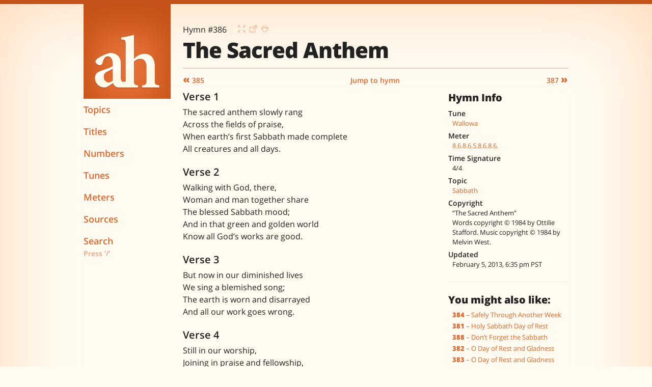

--- FILE ---
content_type: text/html; charset=UTF-8
request_url: http://adventisthymns.com/en/1985/lyrics/386-the-sacred-anthem
body_size: 4705
content:
<!DOCTYPE html>
<!--[if lt IE 7]>      <html class="no-js lt-ie9 lt-ie8 lt-ie7"> <![endif]-->
<!--[if IE 7]>         <html class="no-js lt-ie9 lt-ie8"> <![endif]-->
<!--[if IE 8]>         <html class="no-js lt-ie9"> <![endif]-->
<!--[if gt IE 8]><!--> <html class="no-js" lang="en"> <!--<![endif]-->

<head prefix="og: http://ogp.me/ns# fb: http://ogp.me/ns/fb# adventisthymns: http://ogp.me/ns/fb/adventisthymns#">

	<meta charset="UTF-8">
	<meta name="viewport" content="initial-scale=1.0 maximum-scale=1.0, minimum-scale=1.0, user-scalable=no">
	<meta name="apple-mobile-web-app-capable" content="yes">
	<meta name="apple-mobile-web-app-status-bar-style" content="black">
	
	
		<meta name="apple-mobile-web-app-title" content="Hymn 386">
	
	
	<meta name="format-detection" content="telephone=no">
	
	
	
	<meta property="fb:admins" content="696875904" />
		
		<meta property="fb:app_id"      content="145911155572345" /> 
		<meta property="og:type"        content="adventisthymns:hymn" /> 
		<meta property="og:url"         content="https://adventisthymns.com/en/1985/lyrics/386-the-sacred-anthem" /> 
		<meta property="og:title"       content="The Sacred Anthem" /> 
		<meta property="og:image"       content="https://adventisthymns.com/assets/images/post-image.png" /> 
		<meta property="og:description" 
					content="
									
										
											The sacred anthem slowly rang
Across the fields of praise,
When earth’s first Sabbath made complete
All creatures and all days.
										
									" />
									
		<meta name="description" 
					content="
									
										
											The sacred anthem slowly rang
Across the fields of praise,
When earth’s first Sabbath made complete
All creatures and all days.
										
									" />
		
		<title>386&mdash;The Sacred Anthem \\ Lyrics \\ Adventist Hymns</title>
	
	<link rel="shortcut icon" type="image/png" href="https://adventisthymns.com/favicon.png" />
<link rel="fluid-icon"  href="https://adventisthymns.com/assets/images/dock-icon.png" />
<link rel="apple-touch-icon-precomposed" href="https://adventisthymns.com/apple-touch-icon.png" />

<!-- iPhone (Retina) -->
<link rel="apple-touch-startup-image" href="https://adventisthymns.com/assets/images/apple-touch/apple-touch-startup-image-640x920.png" media="(device-width: 320px) and (device-height: 480px) and (-webkit-device-pixel-ratio: 2)">

<!-- iPhone 5 -->
<link rel="apple-touch-startup-image" href="https://adventisthymns.com/assets/images/apple-touch/apple-touch-startup-image-640x1096.png" media="(device-width: 320px) and (device-height: 568px) and (-webkit-device-pixel-ratio: 2)">

<!-- iPad (Retina) -->
<link rel="apple-touch-startup-image" href="https://adventisthymns.com/assets/images/apple-touch/apple-touch-startup-image-1536x2008.png" media="(device-width: 768px) and (device-height: 1024px) and (orientation: portrait) and (-webkit-device-pixel-ratio: 2)">
<link rel="apple-touch-startup-image" href="https://adventisthymns.com/assets/images/apple-touch/apple-touch-startup-image-1496x2048.png" media="(device-width: 768px) and (device-height: 1024px) and (orientation: landscape) and (-webkit-device-pixel-ratio: 2)">
	
	<link rel="stylesheet" href="https://adventisthymns.com/en/1985/?css=css/adventisthymns.v.1415236332">
	<script src="https://adventisthymns.com/assets/js/modernizr.custom.40271.js"></script>
	
</head>
<body>



<!--[if lt IE 9]>
	<p class="chromeframe">You are using an <strong>outdated</strong> browser. Please <a href="http://browsehappy.com/">upgrade your browser</a> or <a href="http://www.google.com/chromeframe/?redirect=true">activate Google Chrome Frame</a> to improve your experience.</p>
<![endif]-->

<div class="gw">
	
	<header class="g  one-fifth  lap-one-whole  palm-one-whole  masthead">
	
	
	<script type="text/javascript">
	
	if (window.navigator.standalone == true ){
		document.write('<a href="javascript:history.go(-1)" class="btn  btn-navbar  collapsed  left"><span class="history-back">&laquo;</span></a>');
	}
	</script>
	
	
	<a href="javascript:void(0)" class="btn  btn-navbar  collapsed  right" data-toggle="collapse" data-target=".nav-responsive">
		<span class="icon-bar"></span>
		<span class="icon-bar"></span>
		<span class="icon-bar"></span>
	</a>

	<a class="branding" href="https://adventisthymns.com/en/1985" title="Home">
		<img src="https://adventisthymns.com/assets/images/adventisthymns-icon.png" class="logo" alt="Adventist Hymns">
	</a>
	
	<nav class="one-whole  nav-responsive  nav-collapse  collapse">
		<ul class="nav  site-nav">
			<li>
				<a href="https://adventisthymns.com/en/1985/topics"><span class="hide--lap  hide--palm">&nbsp;&raquo;</span>Topics</a>
			</li><!--
			
	 --><li>
				<a href="https://adventisthymns.com/en/1985/titles"><span class="hide--lap  hide--palm">&nbsp;&raquo;</span>Titles</a>
			</li><!--
			
	 --><li>
				<a href="https://adventisthymns.com/en/1985/numbers"><span class="hide--lap  hide--palm">&nbsp;&raquo;</span>Numbers</a>
			</li><!--
			
	 --><li>
				<a href="https://adventisthymns.com/en/1985/tunes"><span class="hide--lap  hide--palm">&nbsp;&raquo;</span>Tunes</a>
			</li><!--
			
	 --><li>
				<a href="https://adventisthymns.com/en/1985/meters"><span class="hide--lap  hide--palm">&nbsp;&raquo;</span>Meters</a>
			</li><!--
			
	 --><li>
				<a href="https://adventisthymns.com/en/1985/sources"><span class="hide--lap  hide--palm">&nbsp;&raquo;</span>Sources</a>
			</li><!--
			
	 --><li class="nav__search">
				<a href="javascript:void(0)" class="nav__search--link  jq_nav__search--link">Search<!--<i class="i" data-char="q"></i>--></a>
				<small class="nav__search--help  jq_nav__search--link  hide--lap  hide--palm">Press '/'</small>
				
				<form class="nav__search--form  jq_nav__search--form" method="post" action="https://adventisthymns.com/en/1985/"  >
<div class='hiddenFields'>
<input type="hidden" name="params" value="eyJyZXN1bHRfcGFnZSI6InNlYXJjaFwvcmVzdWx0cyJ9" />
<input type="hidden" name="ACT" value="35" />
<input type="hidden" name="site_id" value="1" />
<input type="hidden" name="csrf_token" value="067def833e1b214bcf19da13fa15f648512028e2" />
</div>


					<input type="search" name="keywords" class="nav__search--input  text-input" autocapitalize="off" id="q" placeholder="Search hymns" />
					<small class="extra-help">Type and hit 'Enter'</small>
				</form>
			</li>
		</ul>
	</nav>

</header>

	<div class="g  four-fifths  lap-one-whole  palm-one-whole  body">
	
		<div class="responsive-wrap">
		
			<header class="page-head" data-server="ec2">
				<div class="metadata">
					<span class="hymn-number" data-short-url="https://adventisthymns.com/en/1985/hymn/386">Hymn #386</span>
					<div class="post__actions  hide--palm">
						
							<a href="https://adventisthymns.com/en/1985/slides/386-the-sacred-anthem" target="presenter"><i class="i" data-char="f"></i><span class="icon-text">Open in the <strong>main</strong> slideshow tab</span></a>
							<a href="https://adventisthymns.com/en/1985/slides/386-the-sacred-anthem" target="slides_386-the-sacred-anthem"><i class="i" data-char="n"></i><span class="icon-text">Open in a <strong>single</strong> slideshow tab</span></a>
						
						
					</div>
				</div>
				<h1 class="hymn-title" itemprop="name">The Sacred Anthem</h1>
				<div class="fb-like" data-href="https://adventisthymns.com/en/1985/lyrics/386-the-sacred-anthem" data-send="false" data-layout="button_count" data-width="150" data-show-faces="false"></div>
			</header>
			
			<ol class="hymn-nav  nav  nav--fit  pagination">

	<li class="pagination__prev">
		
		
		
			
			
			<a href="https://adventisthymns.com/en/1985/lyrics/385-crowning-jewel-of-creation"><span class="arrow">&laquo;</span> 385</a>
			
		
		
	</li>
	
	<li>
		<a href="javascript:void(0)" class="jq_jump-text">Jump to hymn</a>
		<form action="https://adventisthymns.com/en/1985/jump" method="post" class="jump-form  jq_jump-form">
			<a href="javascript:void(0)" class="close  jq_jump-close">&times;</a>
			<input type="number" pattern="[0-9]*" name="jump-hymn" placeholder="Hymn #" class="text-input  jq_jump-input" value="" size="5" autocomplete="off">
			<input type="hidden" name="XID" value="067def833e1b214bcf19da13fa15f648512028e2" />
			<button type="submit" class="btn">Go&nbsp;&raquo;</button>
		</form>
	</li>
	
	<li class="pagination__next">
	
		
		
			
			
			<a href="https://adventisthymns.com/en/1985/lyrics/387-come-o-sabbath-day">387 <span class="arrow">&raquo;</span></a>
			
		
		
	</li>
	
</ol>
			
			<div class="gw">
			
				<div class="g  four-sixths  palm-one-whole  lyrics">
				
					
				
						
								<h2 class="line-type">Verse 1</h2>
								<p>The sacred anthem slowly rang<br />
Across the fields of praise,<br />
When earth’s first Sabbath made complete<br />
All creatures and all days.</p>
								
							
								<h2 class="line-type">Verse 2</h2>
								<p>Walking with God, there,<br />
Woman and man together share<br />
The blessed Sabbath mood;<br />
And in that green and golden world<br />
Know all God’s works are good.</p>
							
								<h2 class="line-type">Verse 3</h2>
								<p>But now in our diminished lives<br />
We sing a blemished song;<br />
The earth is worn and disarrayed<br />
And all our work goes wrong.</p>
							
								<h2 class="line-type">Verse 4</h2>
								<p>Still in our worship,<br />
Joining in praise and fellowship,<br />
By Sabbath radiance blessed,<br />
We put our doubt and fear away<br />
And rest within God’s rest.</p>
							
								<h2 class="line-type">Verse 5</h2>
								<p>And arching over time and space<br />
The Lord of Sabbaths wills<br />
Renewal for the weary earth<br />
And healing for our ills.</p>
							
								<h2 class="line-type">Verse 6</h2>
								<p>Hearts will rejoice then;<br />
There will be no more weeping, when<br />
We know and shall be known.<br />
With hosts of the redeemed we’ll sing<br />
Around God’s shining throne.</p>
							
					
					
					
					<ol class="hymn-nav  nav  nav--fit  pagination  hide--desk">

	<li class="pagination__prev">
		
		
		
			
			
			<a href="https://adventisthymns.com/en/1985/lyrics/385-crowning-jewel-of-creation"><span class="arrow">&laquo;</span> 385</a>
			
		
		
	</li>
	
	<li>
		<a href="javascript:void(0)" class="jq_jump-text">Jump to hymn</a>
		<form action="https://adventisthymns.com/en/1985/jump" method="post" class="jump-form  jq_jump-form">
			<a href="javascript:void(0)" class="close  jq_jump-close">&times;</a>
			<input type="number" pattern="[0-9]*" name="jump-hymn" placeholder="Hymn #" class="text-input  jq_jump-input" value="" size="5" autocomplete="off">
			<input type="hidden" name="XID" value="067def833e1b214bcf19da13fa15f648512028e2" />
			<button type="submit" class="btn">Go&nbsp;&raquo;</button>
		</form>
	</li>
	
	<li class="pagination__next">
	
		
		
			
			
			<a href="https://adventisthymns.com/en/1985/lyrics/387-come-o-sabbath-day">387 <span class="arrow">&raquo;</span></a>
			
		
		
	</li>
	
</ol>
					
				</div>
				
				<div class="g  two-sixths  palm-one-whole  sidebar">
					<hr class="hide--desk  hide--lap">
					
					<h3 class="delta  sidebar-heading">Hymn Info</h3>
					<dl class="post-info">
					
					
					
					
					
					
					
						<dt>Tune</dt>
						<dd class="hymn-tune">
							
								<a href="https://adventisthymns.com/en/1985/tunes/detail/wallowa" title="View other hymns with Wallowa">Wallowa</a>
							
						</dd>
					
					
					
						<dt>Meter</dt>
						<dd class="hymn-meter">
							
								<a href="https://adventisthymns.com/en/1985/meters/detail/8-6-8-6-5-8-6-8-6" title="View other hymns with 8.6.8.6.5.8.6.8.6.">8.6.8.6.5.8.6.8.6.</a>
							
						</dd>
					
					
					
						<dt>Time Signature</dt>
						<dd class="hymn-time-sig">4/4</dd>
					
					
						
						<dt>Topic</dt>
						<dd class="hymn-topic">
							<a href="https://adventisthymns.com/en/1985/topics/sabbath" title="View other hymns about Sabbath">Sabbath</a>
						</dd>
						
					
					
						<dt>Copyright</dt>
						<dd class="hymn-copyright">&ldquo;The Sacred Anthem&rdquo; <p>Words copyright &copy; 1984 by Ottilie Stafford. Music copyright &copy; 1984 by Melvin West.</p></dd>
					
					
					

					
						<dt>Updated</dt>
						<dd>February 5, 2013, 6:35 pm PST</dd>
					

					</dl>
					
					<hr>
					
					
					
						<h3 class="delta  sidebar-heading">You might also like:</h3>
	
		<ul class="related">
	
	

			<li><a href="https://adventisthymns.com/en/1985/lyrics/384-safely-through-another-week"><strong>384</strong> &ndash; Safely Through Another Week</a></li><li><a href="https://adventisthymns.com/en/1985/lyrics/381-holy-sabbath-day-of-rest"><strong>381</strong> &ndash; Holy Sabbath Day of Rest</a></li><li><a href="https://adventisthymns.com/en/1985/lyrics/388-dont-forget-the-sabbath"><strong>388</strong> &ndash; Don’t Forget the Sabbath</a></li><li><a href="https://adventisthymns.com/en/1985/lyrics/382-o-day-of-rest-and-gladness"><strong>382</strong> &ndash; O Day of Rest and Gladness</a></li><li><a href="https://adventisthymns.com/en/1985/lyrics/383-o-day-of-rest-and-gladness"><strong>383</strong> &ndash; O Day of Rest and Gladness</a></li>
	
	
	
		</ul>
						
					
					
					<dl class="post-info">
					
						
						
						
					
					</dl>
				
				</div><!-- /sidebar -->
			
			</div>
			
		</div><!-- /responsive-wrap -->
		
	</div>
	
</div>

<div class="responsive-wrap">
	<footer class="one-whole  site-info">
		<p>Site design copyright &copy; 2026 Adventist Hymns.</p>
		<p>All music and lyrics remain the property of their respective owners. This website is for reference and education purposes only.</p>
	</footer>
</div>




<script src="https://ajax.googleapis.com/ajax/libs/jquery/1.10.1/jquery.min.js"></script>
<script src="https://adventisthymns.com/assets/js/lib/fastclick/fastclick.min.js"></script>
<script src="https://adventisthymns.com/assets/js/application.min.js"></script>

<!-- Load scripts in this container -->
<div id="site-scripts"></div>

<!-- Prevent links in standalone web apps opening Mobile Safari via https://gist.github.com/1042167#file-compressed-js and https://gist.github.com/1042026#comment-37145 -->
<script>(function(a,b,c){if(c in b&&b[c]){var d,e=a.location,f=/^(a|html)$/i;a.addEventListener("click",function(a){d=a.target;while(!f.test(d.nodeName))d=d.parentNode;"href"in d&&(d.href.indexOf("http")||~d.href.indexOf(e.host))&&(a.preventDefault(),e.href=d.href)},!1)}})(document,window.navigator,"standalone")</script>

<!-- Google tag (gtag.js) -->
<script async src="https://www.googletagmanager.com/gtag/js?id=G-EC5TM5FF9Y"></script>
<script>
  window.dataLayer = window.dataLayer || [];
  function gtag(){dataLayer.push(arguments);}
  gtag('js', new Date());

  gtag('config', 'G-EC5TM5FF9Y');
</script>

<script defer src="https://static.cloudflareinsights.com/beacon.min.js/vcd15cbe7772f49c399c6a5babf22c1241717689176015" integrity="sha512-ZpsOmlRQV6y907TI0dKBHq9Md29nnaEIPlkf84rnaERnq6zvWvPUqr2ft8M1aS28oN72PdrCzSjY4U6VaAw1EQ==" data-cf-beacon='{"version":"2024.11.0","token":"fe24cd2356554694ae5cbde35a3c1327","r":1,"server_timing":{"name":{"cfCacheStatus":true,"cfEdge":true,"cfExtPri":true,"cfL4":true,"cfOrigin":true,"cfSpeedBrain":true},"location_startswith":null}}' crossorigin="anonymous"></script>
</body>
</html>

--- FILE ---
content_type: text/css;charset=UTF-8
request_url: https://adventisthymns.com/en/1985/?css=css/adventisthymns.v.1415236332
body_size: 13673
content:
@charset "UTF-8";
@font-face {
  font-family: "Pictos Custom";
  src: url([data-uri])
    format("truetype");
  src: url([data-uri])
    format("woff");
  font-weight: normal;
  font-style: normal;
}
@font-face {
  font-family: "Open Sans";
  font-style: normal;
  font-weight: 800;
  src: local("Open Sans Extrabold"), local("OpenSans-Extrabold"),
    url(https://themes.googleusercontent.com/static/fonts/opensans/v6/EInbV5DfGHOiMmvb1Xr-hqRDOzjiPcYnFooOUGCOsRk.woff)
      format("woff");
}
@font-face {
  font-family: "Open Sans";
  font-style: normal;
  font-weight: 600;
  src: local("Open Sans Semibold"), local("OpenSans-Semibold"),
    url(https://themes.googleusercontent.com/static/fonts/opensans/v6/MTP_ySUJH_bn48VBG8sNSqRDOzjiPcYnFooOUGCOsRk.woff)
      format("woff");
}
@font-face {
  font-family: "Open Sans";
  font-style: italic;
  font-weight: 400;
  src: local("Open Sans Italic"), local("OpenSans-Italic"),
    url(https://themes.googleusercontent.com/static/fonts/opensans/v6/xjAJXh38I15wypJXxuGMBrrIa-7acMAeDBVuclsi6Gc.woff)
      format("woff");
}
@font-face {
  font-family: "Open Sans";
  font-style: normal;
  font-weight: 400;
  src: local("Open Sans"), local("OpenSans"),
    url(https://themes.googleusercontent.com/static/fonts/opensans/v6/cJZKeOuBrn4kERxqtaUH3bO3LdcAZYWl9Si6vvxL-qU.woff)
      format("woff");
} /**
 * 
 * inuitcss.com -- @inuitcss -- @csswizardry
 * 
 */ /* normalize.css v2.0.1 | MIT License | git.io/normalize */
article,
aside,
details,
figcaption,
figure,
footer,
header,
hgroup,
nav,
section,
summary {
  display: block;
}
audio,
canvas,
video {
  display: inline-block;
}
audio:not([controls]) {
  display: none;
  height: 0;
}
[hidden] {
  display: none;
}
html {
  font-family: sans-serif;
  -webkit-text-size-adjust: 100%;
  -ms-text-size-adjust: 100%;
}
body {
  margin: 0;
}
a:focus {
  outline: thin dotted;
}
a:active,
a:hover {
  outline: 0;
}
h1 {
  font-size: 2em;
}
abbr[title] {
  border-bottom: 1px dotted;
}
b,
strong {
  font-weight: bold;
}
dfn {
  font-style: italic;
}
mark {
  background: #ff0;
  color: #000;
}
code,
kbd,
pre,
samp {
  font-family: monospace, serif;
  font-size: 1em;
}
pre {
  white-space: pre;
  white-space: pre-wrap;
  word-wrap: break-word;
}
q {
  quotes: "\201C""\201D""\2018""\2019";
}
small {
  font-size: 80%;
}
sub,
sup {
  font-size: 75%;
  line-height: 0;
  position: relative;
  vertical-align: baseline;
}
sup {
  top: -0.5em;
}
sub {
  bottom: -0.25em;
}
img {
  border: 0;
}
svg:not(:root) {
  overflow: hidden;
}
figure {
  margin: 0;
}
fieldset {
  border: 1px solid #c0c0c0;
  margin: 0 2px;
  padding: 0.35em 0.625em 0.75em;
}
legend {
  border: 0;
  padding: 0;
}
button,
input,
select,
textarea {
  font-family: inherit;
  font-size: 100%;
  margin: 0;
}
button,
input {
  line-height: normal;
}
button,
html input[type="button"],
input[type="reset"],
input[type="submit"] {
  -webkit-appearance: button;
  cursor: pointer;
}
button[disabled],
input[disabled] {
  cursor: default;
}
input[type="checkbox"],
input[type="radio"] {
  box-sizing: border-box;
  padding: 0;
}
input[type="search"] {
  -webkit-appearance: textfield;
  -moz-box-sizing: content-box;
  -webkit-box-sizing: content-box;
  box-sizing: content-box;
}
input[type="search"]::-webkit-search-cancel-button,
input[type="search"]::-webkit-search-decoration {
  -webkit-appearance: none;
}
button::-moz-focus-inner,
input::-moz-focus-inner {
  border: 0;
  padding: 0;
}
textarea {
  overflow: auto;
  vertical-align: top;
}
table {
  border-collapse: collapse;
  border-spacing: 0;
}
*,
*:before,
*:after {
  -webkit-box-sizing: border-box;
  -moz-box-sizing: border-box;
  -ms-box-sizing: border-box;
  -o-box-sizing: border-box;
  box-sizing: border-box;
}
h1,
h2,
h3,
h4,
h5,
h6,
p,
blockquote,
pre,
dl,
dd,
ol,
ul,
form,
fieldset,
legend,
table,
th,
td,
caption,
hr {
  margin: 0;
  padding: 0;
}
abbr[title],
dfn[title] {
  cursor: help;
}
a,
u,
ins {
  text-decoration: none;
}
ins {
  border-bottom: 1px solid;
}
img {
  font-style: italic;
}
label,
input,
textarea,
button,
select,
option {
  cursor: pointer;
}
.text-input:active,
.text-input:focus,
textarea:active,
textarea:focus {
  cursor: text;
  outline: none;
}
.cf,
.gw,
.grid-wrapper,
.nav,
.stat-group {
  zoom: 1;
}
.cf:before,
.gw:before,
.grid-wrapper:before,
.nav:before,
.stat-group:before,
.cf:after,
.gw:after,
.grid-wrapper:after,
.nav:after,
.stat-group:after {
  content: " ";
  display: table;
}
.cf:after,
.gw:after,
.grid-wrapper:after,
.nav:after,
.stat-group:after {
  clear: both;
}
h1,
h2,
h3,
h4,
h5,
h6,
hgroup,
ul,
ol,
dl,
blockquote,
p,
address,
table,
fieldset,
figure,
pre,
.form-fields > li,
.media,
.island,
.islet {
  margin-bottom: 24px;
  margin-bottom: 1.5rem;
}
.islet h1,
.islet h2,
.islet h3,
.islet h4,
.islet h5,
.islet h6,
.islet hgroup,
.islet ul,
.islet ol,
.islet dl,
.islet blockquote,
.islet p,
.islet address,
.islet table,
.islet fieldset,
.islet figure,
.islet pre,
.islet .form-fields > li,
.islet .media,
.islet .island,
.islet .islet {
  margin-bottom: 12px;
  margin-bottom: 0.75rem;
}
.landmark {
  margin-bottom: 48px;
  margin-bottom: 3rem;
}
hr {
  margin-bottom: 22px;
  margin-bottom: 1.375rem;
}
ul,
ol,
dd {
  margin-left: 48px;
  margin-left: 3rem;
}
html {
  font: 1em/1.5 serif;
  overflow-y: scroll;
  min-height: 100%;
}
h1,
.alpha {
  font-size: 36px;
  font-size: 2.25rem;
  line-height: 1.33333;
}
h2,
.beta {
  font-size: 30px;
  font-size: 1.875rem;
  line-height: 1.6;
}
h3,
.gamma {
  font-size: 24px;
  font-size: 1.5rem;
  line-height: 1;
}
h4,
.delta {
  font-size: 20px;
  font-size: 1.25rem;
  line-height: 1.2;
}
h5,
.epsilon {
  font-size: 16px;
  font-size: 1rem;
  line-height: 1.5;
}
h6,
.zeta {
  font-size: 14px;
  font-size: 0.875rem;
  line-height: 1.71429;
}
hgroup .hN {
  margin-bottom: 0;
}
.giga {
  font-size: 96px;
  font-size: 6rem;
  line-height: 1;
}
.mega {
  font-size: 72px;
  font-size: 4.5rem;
  line-height: 1;
}
.kilo {
  font-size: 48px;
  font-size: 3rem;
  line-height: 1;
}
.lede,
.lead {
  font-size: 18px;
  font-size: 1.125rem;
  line-height: 1.33333;
}
.smallprint,
.milli {
  font-size: 12px;
  font-size: 0.75rem;
  line-height: 2;
}
.micro {
  font-size: 10px;
  font-size: 0.625rem;
  line-height: 2.4;
}
q {
  quotes: "‘" "’" "“" "”";
}
q:before {
  content: "‘";
  content: open-quote;
}
q:after {
  content: "’";
  content: close-quote;
}
q q:before {
  content: "“";
  content: open-quote;
}
q q:after {
  content: "”";
  content: close-quote;
}
blockquote {
  quotes: "“" "”";
}
blockquote p:before {
  content: "“";
  content: open-quote;
}
blockquote p:after {
  content: "";
  content: no-close-quote;
}
blockquote p:last-of-type:after {
  content: "”";
  content: close-quote;
}
blockquote {
  text-indent: -0.4em;
}
blockquote p:last-of-type {
  margin-bottom: 0;
}
.source {
  display: block;
  text-indent: 0;
}
.source:before {
  content: "—";
}
pre {
  overflow: auto;
}
pre mark {
  background: none;
  border-bottom: 1px solid;
  color: inherit;
}
.code-comment {
  opacity: 0.75;
  filter: alpha(opacity=75);
}
.line-numbers {
  font-family: monospace, serif;
  list-style: decimal-leading-zero inside;
  white-space: nowrap;
  overflow: auto;
  margin-left: 0;
}
.line-numbers code {
  white-space: pre;
}
a:hover,
a:active,
a:focus {
  text-decoration: underline;
}
.current a {
  cursor: text;
  text-decoration: underline;
}
img {
  max-width: 100%;
  height: auto;
}
.img--right {
  float: right;
  margin-bottom: 24px;
  margin-left: 24px;
}
.img--left {
  float: left;
  margin-right: 24px;
  margin-bottom: 24px;
}
.img--center {
  display: block;
  margin-right: auto;
  margin-bottom: 24px;
  margin-left: auto;
}
.img--short {
  height: 120px;
}
.img--medium {
  height: 240px;
}
.img--tall {
  height: 360px;
}
figure > img {
  display: block;
}
li > ul,
li > ol {
  margin-bottom: 0;
}
.numbered-list {
  list-style-type: decimal;
}
table {
  width: 100%;
}
th,
td {
  padding: 6px;
  text-align: left;
}
@media screen and (min-width: 480px) {
  th,
  td {
    padding: 12px;
  }
}
[colspan] {
  text-align: center;
}
[colspan="1"] {
  text-align: left;
}
[rowspan] {
  vertical-align: middle;
}
[rowspan="1"] {
  vertical-align: top;
}
.numerical {
  text-align: right;
}
.t5 {
  width: 5%;
}
.t10 {
  width: 10%;
}
.t12 {
  width: 12.5%;
}
.t15 {
  width: 15%;
}
.t20 {
  width: 20%;
}
.t25 {
  width: 25%;
}
.t30 {
  width: 30%;
}
.t33 {
  width: 33.333%;
}
.t35 {
  width: 35%;
}
.t37 {
  width: 37.5%;
}
.t40 {
  width: 40%;
}
.t45 {
  width: 45%;
}
.t50 {
  width: 50%;
}
.t55 {
  width: 55%;
}
.t60 {
  width: 60%;
}
.t62 {
  width: 62.5%;
}
.t65 {
  width: 65%;
}
.t66 {
  width: 66.666%;
}
.t70 {
  width: 70%;
}
.t75 {
  width: 75%;
}
.t80 {
  width: 80%;
}
.t85 {
  width: 85%;
}
.t87 {
  width: 87.5%;
}
.t90 {
  width: 90%;
}
.t95 {
  width: 95%;
}
.table--bordered th,
.table--bordered td {
  border: 1px solid #ccc;
}
.table--bordered th:empty,
.table--bordered td:empty {
  border: none;
}
.table--bordered thead tr:last-child th {
  border-bottom-width: 2px;
}
.table--bordered tbody tr th:last-of-type {
  border-right-width: 2px;
}
.table--striped tbody tr:nth-of-type(odd) {
  background-color: #ffc;
}
.table--data {
  font: 12px/1.5 sans-serif;
}
fieldset {
  padding: 24px;
}
.form-fields {
  list-style: none;
  margin: 0;
}
.form-fields > li:last-child {
  margin-bottom: 0;
}
label,
.label {
  display: block;
}
.additional {
  display: block;
  font-weight: normal;
}
.check-list {
  list-style: none;
  margin: 0;
}
.check-label,
.check-list label,
.check-list .label {
  display: inline-block;
}
.spoken-form label {
  display: inline-block;
  font: inherit;
}
.extra-help {
  display: inline-block;
  visibility: hidden;
}
.text-input:active + .extra-help,
.text-input:focus + .extra-help {
  visibility: visible;
}
.gw,
.grid-wrapper {
  margin-left: -24px;
  list-style: none;
  margin-bottom: 0;
}
.gw--rev .g,
.grid-wrapper--rev .grid {
  float: right;
}
.gw > .gw,
.grid-wrapper > .grid-wrapper {
  margin-left: 0;
}
.g,
.grid {
  float: left;
  padding-left: 24px;
}
.nav {
  list-style: none;
  margin-left: 0;
}
.nav > li,
.nav > li > a {
  display: inline-block;
  *display: inline;
  zoom: 1;
}
.nav--stacked > li {
  display: list-item;
}
.nav--stacked > li > a {
  display: block;
}
.nav--banner {
  text-align: center;
}
.nav--block {
  line-height: 1;
}
.nav--block > li > a {
  padding: 12px;
}
.nav--fit {
  display: table;
  width: 100%;
}
.nav--fit > li {
  display: table-cell;
}
.nav--fit > li > a {
  display: block;
}
.nav--keywords > li:after {
  content: ", ";
}
.nav--keywords > li:last-child:after {
  display: none;
}
.pagination {
  text-align: center;
}
.pagination > li {
  padding: 12px;
}
.pagination > li > a {
  padding: 12px;
  margin: -12px;
}
.pagination__first a:before {
  content: "« ";
}
.pagination__last a:after {
  content: " »";
}
.breadcrumb > li + li:before {
  content: "» ";
}
.breadcrumb--path > li + li:before {
  content: "/ ";
}
.breadcrumb > li + li[data-breadcrumb]:before {
  content: attr(data-breadcrumb) " ";
}
.breadcrumb__root {
  font-weight: bold;
}
.block-list,
.block-list > li {
  border: 0 solid #ccc;
}
.block-list {
  list-style: none;
  margin-left: 0;
  border-top-width: 1px;
}
.block-list > li {
  border-bottom-width: 1px;
  padding: 12px;
}
.block-list__link {
  display: block;
  padding: 12px;
  margin: -12px;
}
.split {
  text-align: right;
  list-style: none;
  margin-left: 0;
}
.split__title {
  text-align: left;
  float: left;
  clear: left;
}
.flyout,
.flyout--alt {
  position: relative;
  overflow: hidden;
}
.flyout__content {
  position: absolute;
  top: 100%;
  left: -99999px;
}
.flyout:hover,
.flyout--alt:hover {
  overflow: visible;
}
.flyout:hover > .flyout__content {
  left: 0;
}
.flyout--alt:hover > .flyout__content {
  top: 0;
  left: 100%;
}
.s,
.i {
  display: inline-block;
  width: 16px;
  height: 16px;
  position: relative;
  zoom: 1;
  font-style: normal;
  text-align: center;
}
.s {
  background-image: url(/path/to/your/sprite.png);
  vertical-align: middle;
  top: -1px;
  overflow: hidden;
  *text-indent: -9999px;
}
.s:before {
  content: "";
  display: block;
  width: 0;
  height: 100%;
}
.i {
  vertical-align: top;
}
.i:after {
  content: attr(data-char);
}
.icon-text > .icon-text__icon {
  margin-right: 8px;
}
.icon-text--rev > .icon-text__icon {
  margin-left: 8px;
}
.btn {
  font: inherit;
  cursor: pointer;
  border: none;
  display: inline-block;
  margin: 0;
  line-height: 1;
  padding: 0.5em;
}
.btn,
.btn:hover {
  text-decoration: none;
}
.btn--sml {
  font-size: 0.75em;
}
.btn--lrg {
  font-size: 1.5em;
}
.btn--full {
  display: block;
  text-align: center;
  padding-right: 0;
  padding-left: 0;
  width: 100%;
}
.pill,
.loz {
  display: inline-block;
  min-width: 1em;
  padding-right: 0.25em;
  padding-left: 0.25em;
  text-align: center;
  background-color: #ccc;
  color: #fff;
  border-radius: 100px;
}
.loz {
  border-radius: 4px;
}
.rule {
  color: #ccc;
  border: none;
  border-bottom-width: 1px;
  border-bottom-style: solid;
  margin-bottom: 23px;
  margin-bottom: 1.4375rem;
}
.rule--dotted {
  border-bottom-style: dotted;
}
.rule--dashed {
  border-bottom-style: dashed;
}
.rule--ornament {
  position: relative;
}
.rule--ornament:after {
  content: "§";
  position: absolute;
  top: 0;
  right: 0;
  left: 0;
  line-height: 0;
  text-align: center;
}
.rule--ornament[data-ornament]:after {
  content: attr(data-ornament);
}
.stat-group {
  margin-left: -24px;
}
.stat {
  float: left;
  margin-left: 24px;
  display: -ms-flexbox;
  display: -webkit-flex;
  display: -moz-flex;
  display: flex;
  -webkit-flex-direction: column;
  -moz-flex-direction: column;
  -ms-flex-direction: column;
  -o-flex-direction: column;
  flex-direction: column;
}
.stat__title {
  -webkit-order: 2;
  -moz-order: 2;
  -ms-order: 2;
  -o-order: 2;
  order: 2;
  -ms-flex-order: 2;
}
.stat__value {
  margin-left: 0;
  -webkit-order: 1;
  -moz-order: 1;
  -ms-order: 1;
  -o-order: 1;
  order: 1;
  -ms-flex-order: 1;
}
.one-whole {
  width: 100%;
}
.one-half,
.two-quarters,
.three-sixths,
.four-eighths,
.five-tenths,
.six-twelfths {
  width: 50%;
}
.one-third,
.two-sixths,
.four-twelfths {
  width: 33.333%;
}
.two-thirds,
.four-sixths,
.eight-twelfths {
  width: 66.666%;
}
.one-quarter,
.two-eighths,
.three-twelfths {
  width: 25%;
}
.three-quarters,
.six-eighths,
.nine-twelfths {
  width: 75%;
}
.one-fifth,
.two-tenths {
  width: 20%;
}
.two-fifths,
.four-tenths {
  width: 40%;
}
.three-fifths,
.six-tenths {
  width: 60%;
}
.four-fifths,
.eight-tenths {
  width: 80%;
}
.one-sixth,
.two-twelfths {
  width: 16.666%;
}
.five-sixths,
.ten-twelfths {
  width: 83.333%;
}
.one-eighth {
  width: 12.5%;
}
.three-eighths {
  width: 37.5%;
}
.five-eighths {
  width: 62.5%;
}
.seven-eighths {
  width: 87.5%;
}
.one-tenth {
  width: 10%;
}
.three-tenths {
  width: 30%;
}
.seven-tenths {
  width: 70%;
}
.nine-tenths {
  width: 90%;
}
.one-twelfth {
  width: 8.333%;
}
.five-twelfths {
  width: 41.666%;
}
.seven-twelfths {
  width: 58.333%;
}
.eleven-twelfths {
  width: 91.666%;
}
@media only screen and (max-width: 559px) {
  .palm-one-whole {
    width: 100%;
  }
  .palm-one-half,
  .palm-two-quarters,
  .palm-three-sixths,
  .palm-four-eighths,
  .palm-five-tenths,
  .palm-six-twelfths {
    width: 50%;
  }
  .palm-one-third,
  .palm-two-sixths,
  .palm-four-twelfths {
    width: 33.333%;
  }
  .palm-two-thirds,
  .palm-four-sixths,
  .palm-eight-twelfths {
    width: 66.666%;
  }
  .palm-one-quarter,
  .palm-two-eighths,
  .palm-three-twelfths {
    width: 25%;
  }
  .palm-three-quarters,
  .palm-six-eighths,
  .palm-nine-twelfths {
    width: 75%;
  }
  .palm-one-fifth,
  .palm-two-tenths {
    width: 20%;
  }
  .palm-two-fifths,
  .palm-four-tenths {
    width: 40%;
  }
  .palm-three-fifths,
  .palm-six-tenths {
    width: 60%;
  }
  .palm-four-fifths,
  .palm-eight-tenths {
    width: 80%;
  }
  .palm-one-sixth,
  .palm-two-twelfths {
    width: 16.666%;
  }
  .palm-five-sixths,
  .palm-ten-twelfths {
    width: 83.333%;
  }
  .palm-one-eighth {
    width: 12.5%;
  }
  .palm-three-eighths {
    width: 37.5%;
  }
  .palm-five-eighths {
    width: 62.5%;
  }
  .palm-seven-eighths {
    width: 87.5%;
  }
  .palm-one-tenth {
    width: 10%;
  }
  .palm-three-tenths {
    width: 30%;
  }
  .palm-seven-tenths {
    width: 70%;
  }
  .palm-nine-tenths {
    width: 90%;
  }
  .palm-one-twelfth {
    width: 8.333%;
  }
  .palm-five-twelfths {
    width: 41.666%;
  }
  .palm-seven-twelfths {
    width: 58.333%;
  }
  .palm-eleven-twelfths {
    width: 91.666%;
  }
}
@media only screen and (min-width: 560px) and (max-width: 779px) {
  .lap-one-whole {
    width: 100%;
  }
  .lap-one-half,
  .lap-two-quarters,
  .lap-three-sixths,
  .lap-four-eighths,
  .lap-five-tenths,
  .lap-six-twelfths {
    width: 50%;
  }
  .lap-one-third,
  .lap-two-sixths,
  .lap-four-twelfths {
    width: 33.333%;
  }
  .lap-two-thirds,
  .lap-four-sixths,
  .lap-eight-twelfths {
    width: 66.666%;
  }
  .lap-one-quarter,
  .lap-two-eighths,
  .lap-three-twelfths {
    width: 25%;
  }
  .lap-three-quarters,
  .lap-six-eighths,
  .lap-nine-twelfths {
    width: 75%;
  }
  .lap-one-fifth,
  .lap-two-tenths {
    width: 20%;
  }
  .lap-two-fifths,
  .lap-four-tenths {
    width: 40%;
  }
  .lap-three-fifths,
  .lap-six-tenths {
    width: 60%;
  }
  .lap-four-fifths,
  .lap-eight-tenths {
    width: 80%;
  }
  .lap-one-sixth,
  .lap-two-twelfths {
    width: 16.666%;
  }
  .lap-five-sixths,
  .lap-ten-twelfths {
    width: 83.333%;
  }
  .lap-one-eighth {
    width: 12.5%;
  }
  .lap-three-eighths {
    width: 37.5%;
  }
  .lap-five-eighths {
    width: 62.5%;
  }
  .lap-seven-eighths {
    width: 87.5%;
  }
  .lap-one-tenth {
    width: 10%;
  }
  .lap-three-tenths {
    width: 30%;
  }
  .lap-seven-tenths {
    width: 70%;
  }
  .lap-nine-tenths {
    width: 90%;
  }
  .lap-one-twelfth {
    width: 8.333%;
  }
  .lap-five-twelfths {
    width: 41.666%;
  }
  .lap-seven-twelfths {
    width: 58.333%;
  }
  .lap-eleven-twelfths {
    width: 91.666%;
  }
}
@media only screen and (max-width: 779px) {
  .portable-one-whole {
    width: 100%;
  }
  .portable-one-half,
  .portable-two-quarters,
  .portable-three-sixths,
  .portable-four-eighths,
  .portable-five-tenths,
  .portable-six-twelfths {
    width: 50%;
  }
  .portable-one-third,
  .portable-two-sixths,
  .portable-four-twelfths {
    width: 33.333%;
  }
  .portable-two-thirds,
  .portable-four-sixths,
  .portable-eight-twelfths {
    width: 66.666%;
  }
  .portable-one-quarter,
  .portable-two-eighths,
  .portable-three-twelfths {
    width: 25%;
  }
  .portable-three-quarters,
  .portable-six-eighths,
  .portable-nine-twelfths {
    width: 75%;
  }
  .portable-one-fifth,
  .portable-two-tenths {
    width: 20%;
  }
  .portable-two-fifths,
  .portable-four-tenths {
    width: 40%;
  }
  .portable-three-fifths,
  .portable-six-tenths {
    width: 60%;
  }
  .portable-four-fifths,
  .portable-eight-tenths {
    width: 80%;
  }
  .portable-one-sixth,
  .portable-two-twelfths {
    width: 16.666%;
  }
  .portable-five-sixths,
  .portable-ten-twelfths {
    width: 83.333%;
  }
  .portable-one-eighth {
    width: 12.5%;
  }
  .portable-three-eighths {
    width: 37.5%;
  }
  .portable-five-eighths {
    width: 62.5%;
  }
  .portable-seven-eighths {
    width: 87.5%;
  }
  .portable-one-tenth {
    width: 10%;
  }
  .portable-three-tenths {
    width: 30%;
  }
  .portable-seven-tenths {
    width: 70%;
  }
  .portable-nine-tenths {
    width: 90%;
  }
  .portable-one-twelfth {
    width: 8.333%;
  }
  .portable-five-twelfths {
    width: 41.666%;
  }
  .portable-seven-twelfths {
    width: 58.333%;
  }
  .portable-eleven-twelfths {
    width: 91.666%;
  }
}
@media only screen and (min-width: 780px) {
  .desk-one-whole {
    width: 100%;
  }
  .desk-one-half,
  .desk-two-quarters,
  .desk-three-sixths,
  .desk-four-eighths,
  .desk-five-tenths,
  .desk-six-twelfths {
    width: 50%;
  }
  .desk-one-third,
  .desk-two-sixths,
  .desk-four-twelfths {
    width: 33.333%;
  }
  .desk-two-thirds,
  .desk-four-sixths,
  .desk-eight-twelfths {
    width: 66.666%;
  }
  .desk-one-quarter,
  .desk-two-eighths,
  .desk-three-twelfths {
    width: 25%;
  }
  .desk-three-quarters,
  .desk-six-eighths,
  .desk-nine-twelfths {
    width: 75%;
  }
  .desk-one-fifth,
  .desk-two-tenths {
    width: 20%;
  }
  .desk-two-fifths,
  .desk-four-tenths {
    width: 40%;
  }
  .desk-three-fifths,
  .desk-six-tenths {
    width: 60%;
  }
  .desk-four-fifths,
  .desk-eight-tenths {
    width: 80%;
  }
  .desk-one-sixth,
  .desk-two-twelfths {
    width: 16.666%;
  }
  .desk-five-sixths,
  .desk-ten-twelfths {
    width: 83.333%;
  }
  .desk-one-eighth {
    width: 12.5%;
  }
  .desk-three-eighths {
    width: 37.5%;
  }
  .desk-five-eighths {
    width: 62.5%;
  }
  .desk-seven-eighths {
    width: 87.5%;
  }
  .desk-one-tenth {
    width: 10%;
  }
  .desk-three-tenths {
    width: 30%;
  }
  .desk-seven-tenths {
    width: 70%;
  }
  .desk-nine-tenths {
    width: 90%;
  }
  .desk-one-twelfth {
    width: 8.333%;
  }
  .desk-five-twelfths {
    width: 41.666%;
  }
  .desk-seven-twelfths {
    width: 58.333%;
  }
  .desk-eleven-twelfths {
    width: 91.666%;
  }
}
.brand {
  font-family: "Helvetica Neue", sans-serif !important;
  color: #4a8ec2 !important;
}
.brand-face {
  font-family: "Helvetica Neue", sans-serif !important;
}
.brand-color,
.brand-colour {
  color: #4a8ec2 !important;
}
.fr {
  float: right;
}
.fl {
  float: left;
}
.text-center,
.text-centre {
  text-align: center;
}
.full-bleed {
  margin-right: -24px;
  margin-left: -24px;
}
.islet .full-bleed {
  margin-right: -12px;
  margin-left: -12px;
}
.informative {
  cursor: help;
}
.muted {
  opacity: 0.5;
  filter: alpha(opacity=50);
}
.proceed {
  text-align: right;
}
.go:after {
  content: " »";
}
.caps {
  text-transform: uppercase;
}
.accessibility {
  position: absolute;
  left: -99999px;
}
[dir="rtl"] .accessibility {
  left: auto;
  right: -99999px;
}
.hide {
  position: absolute;
  left: -9999px;
}
@media only screen and (max-width: 559px) {
  .hide--palm {
    position: absolute;
    left: -9999px;
  }
}
@media only screen and (min-width: 560px) and (max-width: 779px) {
  .hide--lap {
    position: absolute;
    left: -9999px;
  }
}
@media only screen and (max-width: 779px) {
  .hide--portable {
    position: absolute;
    left: -9999px;
  }
}
@media only screen and (min-width: 780px) {
  .hide--desk {
    position: absolute;
    left: -9999px;
  }
}
html {
  overflow-x: hidden;
  border-top: 8px solid #c4521b;
  box-shadow: 0 0 150px 0px rgba(255, 200, 156, 0.7) inset;
}
@media only screen and (max-width: 779px) {
  html {
    border-top: 0;
  }
}
@media only screen and (max-width: 559px) {
  html {
    box-shadow: none;
  }
}
body {
  max-width: 1000px;
  margin: 0 auto;
  padding: 0 24px;
  background-color: #fffbf1;
  color: #222;
  font-family: "Open Sans", Arial, "Helvetica Neue", Helvetica, sans-serif;
  text-rendering: optimizelegibility;
  -webkit-font-smoothing: antialiased;
}
@media only screen and (max-width: 779px) {
  body {
    padding: 0;
  }
}
@media only screen and (max-width: 779px) {
  .body {
    margin-top: 3rem;
    min-height: 0;
  }
}
@media only screen and (max-width: 779px) {
  .responsive-wrap {
    padding: 0 1.5rem;
  }
}
@media only screen and (max-width: 559px) {
  .responsive-wrap {
    padding: 0 0.75rem;
  }
}
.block-list,
.block-list > li {
  border: 0 solid #ccc;
  border-color: rgba(255, 255, 255, 0.75);
}
.block-list > li {
  border-top-width: 1px;
  border-bottom-width: 1px;
  border-top-color: rgba(0, 0, 0, 0.075);
  padding: 12px 0;
  position: relative;
}
@media only screen and (max-width: 779px) {
  .block-list > li {
    padding: 8px 0;
  }
}
@media only screen and (max-width: 559px) {
  .block-list > li {
    padding: 4px 0;
  }
}
.block-list > li:first-child {
  border-top-width: 0;
  padding-top: 0;
}
.block-list .post__actions {
  position: absolute;
  right: 0;
  opacity: 0;
  text-align: right;
  width: 4rem;
}
.block-list li:hover .post__actions {
  opacity: 1;
}
.post__title {
  font-size: 1rem;
  font-weight: 600;
  margin-bottom: 0;
}
.lt-ie9 .post__title {
  font-size: 1em;
}
.post__excerpt {
  font-size: 0.875rem;
  font-style: italic;
  color: rgba(0, 0, 0, 0.5);
}
li:hover .post__excerpt {
  color: #000;
}
.masthead {
  background-color: transparent;
  position: relative;
}
.masthead .btn-navbar {
  display: none;
}
@media only screen and (max-width: 779px) {
  .masthead {
    background-color: #c4521b;
    background-image: -moz-linear-gradient(top, #e57137, #c4521b);
    background-image: -webkit-gradient(
      linear,
      0 0,
      0 100%,
      from(#e57137),
      to(#c4521b)
    );
    background-image: -webkit-linear-gradient(top, #e57137, #c4521b);
    background-image: -o-linear-gradient(top, #e57137, #c4521b);
    background-image: linear-gradient(to bottom, #e57137, #c4521b);
    background-repeat: repeat-x;
    border-top: 1px solid #f5912b;
    border-bottom: 1px solid #b24b19;
    position: fixed;
    margin-left: 24px;
    padding: 0;
    -webkit-box-shadow: 0 1px 3px 1px rgba(133, 48, 19, 0.8);
    -moz-box-shadow: 0 1px 3px 1px rgba(133, 48, 19, 0.8);
    -ms-box-shadow: 0 1px 3px 1px rgba(133, 48, 19, 0.8);
    -o-box-shadow: 0 1px 3px 1px rgba(133, 48, 19, 0.8);
    box-shadow: 0 1px 3px 1px rgba(133, 48, 19, 0.8);
    z-index: 10;
  }
  .masthead .btn-navbar {
    background-color: #c4521b;
    background-image: -moz-linear-gradient(top, #e57137, #c4521b);
    background-image: -webkit-gradient(
      linear,
      0 0,
      0 100%,
      from(#e57137),
      to(#c4521b)
    );
    background-image: -webkit-linear-gradient(top, #e57137, #c4521b);
    background-image: -o-linear-gradient(top, #e57137, #c4521b);
    background-image: linear-gradient(to bottom, #e57137, #c4521b);
    background-repeat: repeat-x;
    color: #fff;
    margin: 0.375rem;
    padding: 0.5rem 0.625rem;
    width: 2.5rem;
    height: 2rem;
    float: right;
    display: block;
    -webkit-border-radius: 4px;
    -moz-border-radius: 4px;
    -ms-border-radius: 4px;
    -o-border-radius: 4px;
    border-radius: 4px;
    border: 1px solid;
    border-color: #d4612a #b24b19 rgba(255, 255, 255, 0.4);
    -webkit-box-shadow: 0 1px 1px rgba(0, 0, 0, 0.3) inset;
    -moz-box-shadow: 0 1px 1px rgba(0, 0, 0, 0.3) inset;
    -ms-box-shadow: 0 1px 1px rgba(0, 0, 0, 0.3) inset;
    -o-box-shadow: 0 1px 1px rgba(0, 0, 0, 0.3) inset;
    box-shadow: 0 1px 1px rgba(0, 0, 0, 0.3) inset;
  }
  .masthead .btn-navbar.left {
    float: left;
  }
  .masthead .btn-navbar.right {
    float: right;
  }
  .masthead .btn-navbar .icon-bar {
    display: block;
    width: 100%;
    height: 2px;
    margin-top: 2px;
    background-color: rgba(255, 255, 255, 0.6);
    -webkit-border-radius: 1px;
    -moz-border-radius: 1px;
    -ms-border-radius: 1px;
    -o-border-radius: 1px;
    border-radius: 1px;
    -webkit-box-shadow: 0 1px 0 rgba(0, 0, 0, 0.25);
    -moz-box-shadow: 0 1px 0 rgba(0, 0, 0, 0.25);
    -ms-box-shadow: 0 1px 0 rgba(0, 0, 0, 0.25);
    -o-box-shadow: 0 1px 0 rgba(0, 0, 0, 0.25);
    box-shadow: 0 1px 0 rgba(0, 0, 0, 0.25);
  }
  .masthead .btn-navbar .history-back {
    font-weight: 800;
    font-size: 1.75rem;
    line-height: 0.5rem;
    opacity: 0.7;
    text-shadow: 0px 1px 0 rgba(0, 0, 0, 0.7);
  }
  .masthead .btn-navbar.collapsed {
    box-shadow: 0 1px 0 rgba(255, 255, 255, 0.3) inset;
    border-bottom-color: #984318;
  }
}
.branding {
  background-color: #e57137;
  text-align: center;
  display: block;
  padding: 60px 12.5% 20px 12.5%;
  box-shadow: 0 30px 60px 20px rgba(193, 79, 21, 0.9) inset;
}
.lt-ie9 .branding {
  width: 100%;
  background-color: #c4521b;
}
.branding .logo {
  display: block;
}
@media only screen and (min-width: 780px) {
  .branding {
    width: 100%;
  }
}
@media only screen and (max-width: 779px) {
  .branding {
    padding: 0;
    width: 40px;
    margin: 0 auto;
    background-color: transparent;
    box-shadow: none;
  }
  .branding .logo {
    margin-left: auto;
    margin-right: auto;
    height: 2.75rem;
    padding: 0.5rem 0;
  }
}
.collapse {
  position: relative;
  height: 0;
  overflow: hidden;
  -webkit-transition: height 0.35s ease;
  -moz-transition: height 0.35s ease;
  -o-transition: height 0.35s ease;
  transition: height 0.35s ease;
}
@media only screen and (min-width: 780px) {
  .collapse {
    height: auto !important;
    overflow: visible !important;
  }
}
.collapse.in {
  height: auto;
}
@media only screen and (max-width: 779px) {
  .nav-collapse {
    clear: both;
  }
  .nav-collapse,
  .nav-collapse.collapse {
    overflow: hidden;
    height: 0;
  }
}
.nav-responsive {
  overflow: visible;
}
.site-nav {
  margin-bottom: 0;
}
.site-nav > li {
  display: block;
  font-weight: 600;
  font-size: 1.125rem;
  position: relative;
  float: none;
}
.lt-ie9 .site-nav > li {
  font-size: 1.125em;
}
.site-nav > li > a {
  display: block;
  padding: 0.5rem 0;
}
.lt-ie9 .site-nav > li > a {
  padding: 0.5em 0;
}
.site-nav > li > a span {
  position: absolute;
  right: 0;
  width: 2rem;
  font-size: 2rem;
  font-weight: 800;
  line-height: 1.125rem;
  opacity: 0;
}
.site-nav > li > a span .lt-ie9 {
  width: 2em;
  font-size: 2em;
  line-height: 1.125em;
}
.site-nav .current span,
.site-nav .current:hover span {
  opacity: 1;
}
.site-nav > li a:active span {
  opacity: 0.5;
}
.site-nav > li:hover span {
  opacity: 0.25;
}
@media only screen and (min-width: 780px) {
  .site-nav .nav__search--link {
    padding-bottom: 0;
  }
}
.site-nav .nav__search--help {
  color: rgba(216, 104, 48, 0.6);
  display: block;
}
.site-nav .nav__search--input {
  padding: 0.125rem 0.875rem;
  width: 80%;
  font-size: 0.875rem;
  -webkit-border-radius: 15px;
  -moz-border-radius: 15px;
  -ms-border-radius: 15px;
  -o-border-radius: 15px;
  border-radius: 15px;
  -webkit-transition: border linear 0.2s, box-shadow linear 0.2s,
    padding linear 0.2s, background-color linear 0.2s;
  -moz-transition: border linear 0.2s, box-shadow linear 0.2s,
    padding linear 0.2s, background-color linear 0.2s;
  -ms-transition: border linear 0.2s, box-shadow linear 0.2s,
    padding linear 0.2s, background-color linear 0.2s;
  -o-transition: border linear 0.2s, box-shadow linear 0.2s, padding linear 0.2s,
    background-color linear 0.2s;
  transition: border linear 0.2s, box-shadow linear 0.2s, padding linear 0.2s,
    background-color linear 0.2s;
}
.site-nav .nav__search--input:focus {
  background-color: #fff;
  border-color: #ccc;
  -webkit-box-shadow: inset 0 1px 1px rgba(0, 0, 0, 0.075);
  -moz-box-shadow: inset 0 1px 1px rgba(0, 0, 0, 0.075);
  -ms-box-shadow: inset 0 1px 1px rgba(0, 0, 0, 0.075);
  -o-box-shadow: inset 0 1px 1px rgba(0, 0, 0, 0.075);
  box-shadow: inset 0 1px 1px rgba(0, 0, 0, 0.075);
}
.site-nav .nav__search--input:focus::-webkit-input-placeholder {
  color: transparent;
}
@media only screen and (max-width: 779px) {
  .site-nav .nav__search--input {
    text-align: center;
  }
}
.site-nav .extra-help {
  color: #e26e33;
  padding-left: 0.875rem;
}
@media only screen and (max-width: 779px) {
  .site-nav {
    line-height: 1;
    -webkit-box-shadow: 0 12px 10px -10px rgba(0, 0, 0, 0.3) inset;
    -moz-box-shadow: 0 12px 10px -10px rgba(0, 0, 0, 0.3) inset;
    -ms-box-shadow: 0 12px 10px -10px rgba(0, 0, 0, 0.3) inset;
    -o-box-shadow: 0 12px 10px -10px rgba(0, 0, 0, 0.3) inset;
    box-shadow: 0 12px 10px -10px rgba(0, 0, 0, 0.3) inset;
    border-top: 1px solid #b24b19;
  }
  .site-nav > li {
    width: 16.666666667%;
    display: inline-block;
    text-align: center;
    font-size: 1rem;
  }
  .site-nav > li > a {
    padding: 0.75rem 0;
    color: #fffbf1;
    text-shadow: 0 1px 0 rgba(109, 45, 15, 0.7);
  }
  .site-nav > li > a:hover {
    text-decoration: none;
    background-color: rgba(196, 82, 27, 0.7);
  }
  .site-nav > li > a span {
    line-height: 0.875rem;
    right: 12px;
  }
  .site-nav .nav__search {
    text-align: center;
    width: 100%;
  }
  .site-nav .nav__search .extra-help {
    padding: 0.5rem;
    color: #ebb183;
  }
}
@media only screen and (max-width: 559px) {
  .site-nav > li {
    font-size: 0.875rem;
    width: 33.3333333%;
  }
  .site-nav > li > a {
    padding: 1rem 0;
  }
}
.page-head {
  padding: 5% 0 0;
  margin: 0 0 0.75rem;
  position: relative;
}
.lt-ie9 .page-head {
  margin: 0 0 0.75em;
}
@media only screen and (max-width: 779px) {
  .page-head {
    padding: 2.5% 0 0;
  }
}
.page-head .fb-like {
  position: absolute;
  right: 0;
  top: 8px;
}
.page-head .post__actions {
  font-size: 1.25rem;
  line-height: 1;
  position: relative;
  display: inline-block;
  border-left: 1px solid #ccc;
  padding-left: 10px;
  margin-left: 6px;
  opacity: 0.3;
  -webkit-transition: 0.15s;
  -moz-transition: 0.15s;
  -ms-transition: 0.15s;
  -o-transition: 0.15s;
  transition: 0.15s;
}
.page-head .post__actions .i {
  margin: 2px 2px 0 0;
}
.page-head .post__actions .icon-text {
  position: absolute;
  font-size: 0.875rem;
  left: 100%;
  margin-left: 6px;
  width: 15rem;
  line-height: 1.25rem;
  visibility: hidden;
  color: #c6a18f;
}
.page-head .post__actions a:hover > .icon-text {
  visibility: visible;
}
.page-head:hover .post__actions {
  opacity: 1;
}
.index-nav {
  font-size: 0.875rem;
  font-weight: 600;
}
.lt-ie9 .index-nav {
  font-size: 0.875em;
}
.index-nav > li {
  text-align: center;
}
@media only screen and (max-width: 779px) {
  .index-nav > li > a {
    padding: 12px 8px;
  }
}
@media only screen and (max-width: 559px) {
  .index-nav > li > a {
    padding: 10px 8px;
  }
}
.site-info {
  padding: 1rem 0 1.5rem;
  border-top: 2px solid #e9d0c4;
  color: #c6a18f;
  font-size: 0.875rem;
}
.lt-ie9 .site-info {
  padding: 1em 0 1.5em;
  font-size: 0.875em;
}
@media only screen and (max-width: 779px) {
  .site-info {
    font-size: 0.75rem;
  }
}
.site-info p {
  margin-bottom: 0.25rem;
}
.lt-ie9 .site-info p {
  margin-bottom: 0.25em;
}
.metadata {
  margin-bottom: 0;
}
@media only screen and (max-width: 559px) {
  .metadata {
    font-size: 0.875rem;
  }
}
.hymn-nav {
  font-size: 0.875rem;
  font-weight: 600;
  margin-bottom: 0.75rem;
}
.hymn-nav > li {
  padding: 0;
}
.hymn-nav .arrow {
  font-weight: 800;
  font-size: 1.25rem;
  line-height: 0.875rem;
}
.hymn-nav .jump-form .close {
  font-size: 1.5rem;
  font-weight: 800;
  margin-right: 5px;
  line-height: 0.5;
  display: inline-block;
  text-decoration: none;
}
.hymn-nav .jump-form input {
  text-align: center;
  width: 80px;
}
.hymn-nav .jump-form .btn {
  border-radius: 3px;
  padding: 0.25rem 0.5rem;
  font-weight: 400;
  color: #fff;
  background-color: #c5531b;
}
.hymn-nav .pagination__prev {
  text-align: left;
}
.hymn-nav .pagination__next {
  text-align: right;
}
.post-info > dt,
.post-info > ul li {
  font-size: 0.875rem;
  font-weight: 600;
}
.lt-ie9 .post-info > dt,
.lt-ie9 .post-info > ul li {
  font-size: 0.875em;
}
.post-info > dd {
  font-size: 0.8125rem;
  margin-left: 0.5rem;
  margin-bottom: 0.25rem;
}
.lt-ie9 .post-info > dd {
  font-size: 0.8125em;
  margin-left: 0.5em;
  margin-bottom: 0.25em;
}
.post-info p {
  margin-bottom: 0;
  margin-top: 1.25rem;
}
.lt-ie9 .post-info p {
  margin-top: 1.25em;
}
.post-info p:first-child {
  margin-top: 0;
}
a {
  color: #d86830;
  -webkit-tap-highlight-color: rgba(198, 84, 30, 0.5);
}
a:hover {
  color: #b34006;
}
.page-head h1 {
  border-bottom: 2px solid #e9d0c4;
  letter-spacing: -1px;
  font-weight: 800;
  font-size: 2.625rem;
  padding-bottom: 0.5rem;
  margin-bottom: 0;
}
.lt-ie9 .page-head h1 {
  font-size: 2.625em;
  padding-bottom: 0.125em;
}
@media only screen and (max-width: 779px) {
  .page-head h1 {
    font-size: 2.5rem;
  }
}
@media only screen and (max-width: 559px) {
  .page-head h1 {
    font-size: 1.875rem;
  }
}
.list-heading {
  line-height: 1;
}
@media only screen and (max-width: 779px) {
  .list-heading {
    font-size: 1.5rem;
  }
}
@media only screen and (max-width: 559px) {
  .list-heading {
    font-size: 1.25rem;
  }
}
.line-type {
  font-size: 1.25rem;
  margin-bottom: 0.5rem;
  line-height: 1;
  font-weight: 600;
}
.lt-ie9 .line-type {
  font-size: 1.25em;
  margin-bottom: 0.5em;
}
.sidebar-heading {
  margin-bottom: 0.5rem;
}
.lt-ie9 .sidebar-heading {
  margin-bottom: 0.5em;
}
.lt-ie9 .sidebar hr {
  position: absolute;
  left: -9999px;
}
.sidebar > ul {
  font-size: 0.8125rem;
  margin-left: 0.5rem;
  margin-bottom: 0.25rem;
  list-style-type: none;
}
.lt-ie9 .sidebar > ul {
  font-size: 0.8125em;
  margin-left: 0.5em;
  margin-bottom: 0.25em;
}
.sidebar > .related li {
  text-indent: -2.125rem;
  margin-left: 2.125rem;
  margin-bottom: 0.1875rem;
}
.lt-ie9 .sidebar > .related li {
  text-indent: -2.125em;
  margin-left: 2.125em;
  margin-bottom: 0.1875em;
}
.sidebar > p {
  font-size: 0.875rem;
  line-height: 1.625rem;
}
.lt-ie9 .sidebar > p {
  font-size: 0.875em;
  line-height: 1.625em;
}
.i {
  font-family: "Pictos Custom";
  font-weight: normal;
}
hr {
  border-style: solid;
  border-width: 1px 0;
  border-top-color: rgba(0, 0, 0, 0.075);
  border-bottom-color: rgba(255, 255, 255, 0.75);
}
.text-input,
textarea {
  box-shadow: 0 1px 1px #ccc inset;
  border: 1px solid;
  border-color: #999 #b3b3b3 #ccc;
  -webkit-border-radius: 3px;
  -moz-border-radius: 3px;
  -ms-border-radius: 3px;
  -o-border-radius: 3px;
  border-radius: 3px;
}
.lt-ie9 .post__actions {
  position: absolute;
  left: -9999px;
  text-align: left;
}
@media print {
  * {
    background: transparent !important;
    color: black !important;
    text-shadow: none !important;
    filter: none !important;
    -ms-filter: none !important;
  }
  a,
  a:visited {
    text-decoration: underline;
  }
  abbr[title]:after {
    content: " (" attr(title) ")";
  }
  pre,
  blockquote {
    border: 1px solid #999;
    page-break-inside: avoid;
  }
  thead {
    display: table-header-group;
  }
  tr,
  img {
    page-break-inside: avoid;
  }
  img {
    max-width: 100% !important;
  }
  @page {
    margin: 0.375in;
  }
  p,
  h2,
  h3 {
    orphans: 3;
    widows: 3;
  }
  h2,
  h3 {
    page-break-after: avoid;
  }
  html {
    box-shadow: none;
    border: 0;
  }
  body {
    width: 100%;
    max-width: 100%;
    margin: 0;
    padding: 0;
  }
  .body {
    width: 100%;
  }
  .hymn-number[data-short-url]:after {
    content: " | " attr(data-short-url);
  }
  .masthead,
  .site-info,
  .nav,
  .page-head .post__actions,
  .fb-like,
  hr.hide--desk {
    display: none !important;
  }
  .page-head {
    padding-top: 0;
  }
  .page-head h1 {
    font-size: 2rem;
    border-bottom-color: #888;
  }
}
body {
  -webkit-touch-callout: none;
  -webkit-text-size-adjust: none;
  -webkit-user-select: none;
  -webkit-highlight: none;
  -webkit-tap-highlight-color: rgba(0, 0, 0, 0);
}
